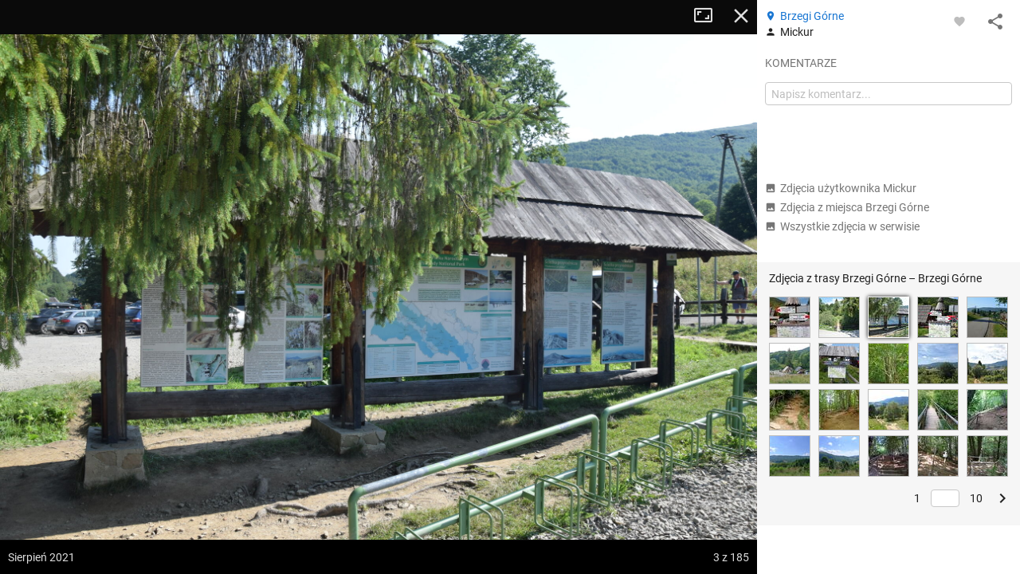

--- FILE ---
content_type: application/javascript; charset=utf-8
request_url: https://fundingchoicesmessages.google.com/f/AGSKWxXbCtC8glcido5g6kpwdzb6NEreylDV8TpXoqtv2iBA9uu5HFT9OYjTDYhO_PzPKcemxi_yX0Y5OHwF6Y95APaSD_Vx5PhyW-gm955dXTrPaFtiL8HB8OGNGLJBkMjzOL6aHj3sgUJ1rCmPriYWY9La7FiakaDEm4jdeMOkCVMOc8ZTMIHN-a08-Da4/_/stickyads./ads728e._adcount=_iad.html?/banners/300
body_size: -1289
content:
window['036cc9f0-ce39-4b3e-85c4-8bfa881e180a'] = true;